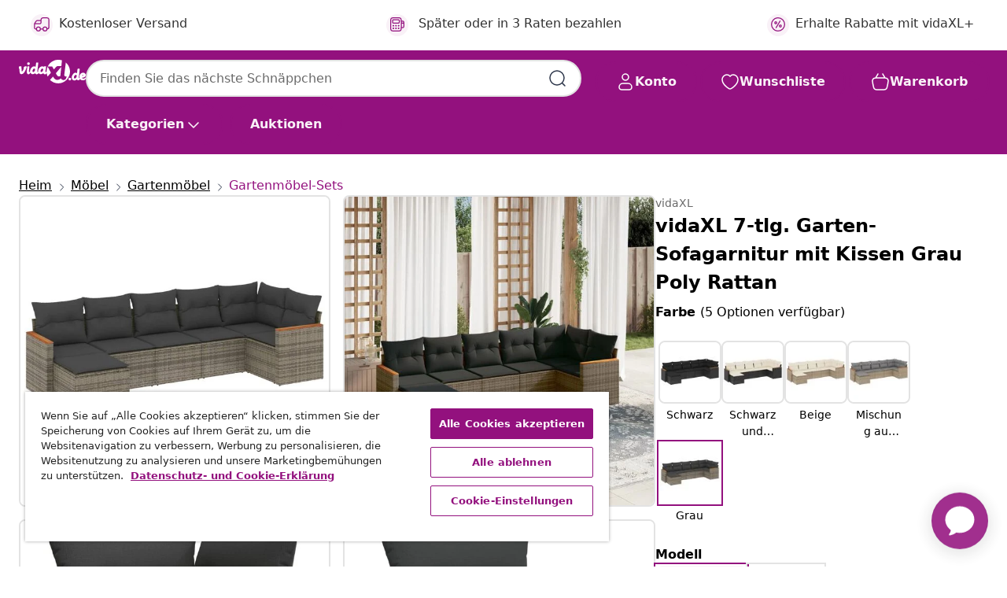

--- FILE ---
content_type: text/javascript; charset=utf-8
request_url: https://p.cquotient.com/pebble?tla=bfns-vidaxl-de&activityType=viewProduct&callback=CQuotient._act_callback0&cookieId=adfiGFPaWbyLs4Ap5La3OKHAia&userId=&emailId=&product=id%3A%3AM3034877%7C%7Csku%3A%3A8721012831599%7C%7Ctype%3A%3A%7C%7Calt_id%3A%3A&realm=BFNS&siteId=vidaxl-de&instanceType=prd&locale=de_DE&referrer=&currentLocation=https%3A%2F%2Fwww.vidaxl.de%2Fe%2Fvidaxl-7-tlg.-garten-sofagarnitur-mit-kissen-grau-poly-rattan%2F8721012831599.html&ls=true&_=1769066852911&v=v3.1.3&fbPixelId=2318137595090295&json=%7B%22cookieId%22%3A%22adfiGFPaWbyLs4Ap5La3OKHAia%22%2C%22userId%22%3A%22%22%2C%22emailId%22%3A%22%22%2C%22product%22%3A%7B%22id%22%3A%22M3034877%22%2C%22sku%22%3A%228721012831599%22%2C%22type%22%3A%22%22%2C%22alt_id%22%3A%22%22%7D%2C%22realm%22%3A%22BFNS%22%2C%22siteId%22%3A%22vidaxl-de%22%2C%22instanceType%22%3A%22prd%22%2C%22locale%22%3A%22de_DE%22%2C%22referrer%22%3A%22%22%2C%22currentLocation%22%3A%22https%3A%2F%2Fwww.vidaxl.de%2Fe%2Fvidaxl-7-tlg.-garten-sofagarnitur-mit-kissen-grau-poly-rattan%2F8721012831599.html%22%2C%22ls%22%3Atrue%2C%22_%22%3A1769066852911%2C%22v%22%3A%22v3.1.3%22%2C%22fbPixelId%22%3A%222318137595090295%22%7D
body_size: 403
content:
/**/ typeof CQuotient._act_callback0 === 'function' && CQuotient._act_callback0([{"k":"__cq_uuid","v":"adfiGFPaWbyLs4Ap5La3OKHAia","m":34128000},{"k":"__cq_bc","v":"%7B%22bfns-vidaxl-de%22%3A%5B%7B%22id%22%3A%22M3034877%22%2C%22sku%22%3A%228721012831599%22%7D%5D%7D","m":2592000},{"k":"__cq_seg","v":"0~0.00!1~0.00!2~0.00!3~0.00!4~0.00!5~0.00!6~0.00!7~0.00!8~0.00!9~0.00","m":2592000}]);

--- FILE ---
content_type: text/javascript; charset=utf-8
request_url: https://e.cquotient.com/recs/bfns-vidaxl-de/PDP-Slot-Three-B?callback=CQuotient._callback1&_=1769066853047&_device=mac&userId=&cookieId=adfiGFPaWbyLs4Ap5La3OKHAia&emailId=&anchors=id%3A%3AM3034877%7C%7Csku%3A%3A8721012831599%7C%7Ctype%3A%3A%7C%7Calt_id%3A%3A&slotId=pdp-recommendations-slot-1&slotConfigId=PDP-Slot-One-C&slotConfigTemplate=slots%2Frecommendation%2FeinsteinBackgroundCarousel.isml&ccver=1.03&realm=BFNS&siteId=vidaxl-de&instanceType=prd&v=v3.1.3&json=%7B%22userId%22%3A%22%22%2C%22cookieId%22%3A%22adfiGFPaWbyLs4Ap5La3OKHAia%22%2C%22emailId%22%3A%22%22%2C%22anchors%22%3A%5B%7B%22id%22%3A%22M3034877%22%2C%22sku%22%3A%228721012831599%22%2C%22type%22%3A%22%22%2C%22alt_id%22%3A%22%22%7D%5D%2C%22slotId%22%3A%22pdp-recommendations-slot-1%22%2C%22slotConfigId%22%3A%22PDP-Slot-One-C%22%2C%22slotConfigTemplate%22%3A%22slots%2Frecommendation%2FeinsteinBackgroundCarousel.isml%22%2C%22ccver%22%3A%221.03%22%2C%22realm%22%3A%22BFNS%22%2C%22siteId%22%3A%22vidaxl-de%22%2C%22instanceType%22%3A%22prd%22%2C%22v%22%3A%22v3.1.3%22%7D
body_size: 80
content:
/**/ typeof CQuotient._callback1 === 'function' && CQuotient._callback1({"PDP-Slot-Three-B":{"displayMessage":"PDP-Slot-Three-B","recs":[],"recoUUID":"7a52de8f-94a3-4947-b4ff-caeefe0556da"}});

--- FILE ---
content_type: image/svg+xml
request_url: https://www.vidaxl.de/on/demandware.static/Sites-vidaxl-de-Site/-/de_DE/dwff862afb/images/vidaXL_logo.svg
body_size: 1068
content:
<svg id="Layer_1" data-name="Layer 1" xmlns="http://www.w3.org/2000/svg" viewBox="0 0 113.88 40"><defs><style>.cls-1{fill:#93117e;}</style></defs><g id="vidaXL.de"><path class="cls-1" d="M16.37,8.84a2.3,2.3,0,1,0-2.29-2.29,2.29,2.29,0,0,0,2.29,2.29"/><path class="cls-1" d="M12.75,11.12H10.81c-3.47,0-2.66,4.39-2.66,4.39a11.06,11.06,0,0,1-2,3.57c-.93,1.1-1.42.43-1.44-.66l-.37-6.77v0c0-.51-.6-.52-.6-.52H1.26c-1.16,0-1.21.76-1.21.76L0,14a.68.68,0,0,0,.83.68,29.46,29.46,0,0,0,.62,7.17,3,3,0,0,0,3.31,2.56,6.11,6.11,0,0,0,3.29-1.77c4-4.23,5.3-10.95,5.3-10.95.09-.51-.6-.52-.6-.52"/><path class="cls-1" d="M59.56,16.35l3.61-4s1.32-1.56,2.43-1.56h6.74l1-9.87A20,20,0,0,0,49.2,11.18h7.5Z"/><path class="cls-1" d="M65.67,27.11c1.46,1.35,2.55,1.3,4.93.6l1.59-15.78L63,22.79a15.59,15.59,0,0,0,2.71,4.32"/><path class="cls-1" d="M49,11.52a22.16,22.16,0,0,0-1.88,8.84l-.39.16c-2,.74-1.56-1.36-1.41-2.33l1.13-6.53c.09-.51-.6-.52-.6-.52H43.33a.94.94,0,0,0-1,.7c-.39-.15-3.2-1.72-5.75.28a9.08,9.08,0,0,0-3.7,8.07l.08.34c-2,.7-1.49-1.35-1.39-2.34L33.08,5.06c0-.51-.59-.52-.59-.52H30.34a1,1,0,0,0-1,.71v.1l-.81,6.49c-.39-.15-3.19-1.72-5.75.28a9.57,9.57,0,0,0-3.64,8.24l-.61.2c-2,.71-1.49-1.34-1.39-2.34l.75-6.55v0c0-.52-.6-.52-.6-.52h-2a.91.91,0,0,0-1,.7l-.69,7.43s-.64,5.76,3,5.29c2.07-.27,2.85-3.24,2.85-3.24,2.45,5.92,8.18,1.43,8.18,1.43,2.66,3.91,5.55.55,6.19-.33,2.67,4.21,7.62.33,7.62.33,2.93,3.47,5,1.19,5.62.3l.35-.5,0,.54A19.69,19.69,0,0,0,49,28.42l5.56-6.51ZM27.36,17.74c-.65,1.59-1.62,3.18-3.16,2.84-1-.22-1.4-1.42-.75-3s1.86-3,3.1-2.75c.94.21,1.46,1.33.81,2.92m13.81,0c-.65,1.59-1.62,3.18-3.17,2.84-1-.22-1.39-1.42-.74-3s1.86-3,3.1-2.75c.93.21,1.46,1.33.81,2.92"/><path class="cls-1" d="M79.91,4.61,77.62,23.2s-.47,3.17.13,4c.94,1.28,1.93,1.15,3.46.81-.55,8-6.57,6.08-6.57,6.08a4.36,4.36,0,0,1-3-2.64s-7.66,7.63-13.56-3l-5.09,5.65a20,20,0,1,0,27-29.47"/><path class="cls-1" d="M86.78,35a2.3,2.3,0,1,0-2.3-2.3,2.3,2.3,0,0,0,2.3,2.3"/><path class="cls-1" d="M104.32,30.67a.56.56,0,0,1,.22.56c-.18,1.19-1.14,3.69-3.5,3.54a3.21,3.21,0,0,1-2.55-1.44c-.07,0-.2.08-.39.26a6.48,6.48,0,0,1-.8.58,5.93,5.93,0,0,1-1.21.58,4.62,4.62,0,0,1-1.64.27A4.37,4.37,0,0,1,93,34.73a4.62,4.62,0,0,1-1.46-.91,4.87,4.87,0,0,1-1.11-1.57c-.9-1.68-.78-5.51,2.87-9.15a4.2,4.2,0,0,1,2.48-1.24,5.92,5.92,0,0,1,3.31.86c0-.09.45-4.83.62-6.11,0-.42.33-1.54,1-1.6a12.72,12.72,0,0,1,2.26.07c.82,0,.63,1,.63,1L102,30c-.13.81,1,1.62,2.36.72m-6.89-5.11c-.57-.25-2,.05-3.09,1.9s-1,3.4.27,3.93c1.39.59,2.81-.86,3.29-2,1.25-3.1.16-3.48-.47-3.79"/><path class="cls-1" d="M105.55,23.3a6.78,6.78,0,0,1,1.6-1,5,5,0,0,1,2.12-.49,5.28,5.28,0,0,1,1.64.28,5.13,5.13,0,0,1,1.49.81,4,4,0,0,1,1.06,1.29,3.72,3.72,0,0,1,.41,1.76,3.39,3.39,0,0,1-.22,1.25,4,4,0,0,1-.58,1,4.12,4.12,0,0,1-.78.78,3.83,3.83,0,0,1-.87.49,11.41,11.41,0,0,1-1.91.62,11.57,11.57,0,0,1-1.17.21l-.6.08c-.11,0-.16.09-.16.22,0,.29.32,1.24,2.42,1.25,1,0,2.69-1,3.64-1.84.26-.22.33,1,.1,1.76-.59,1.87-1.71,3.06-5,3.06-1.31.08-5.92-1-5.5-6.66a7.05,7.05,0,0,1,.52-2.53,6.73,6.73,0,0,1,1.42-2l.34-.32m4,2.25c-.25-.21-.64,0-.79,0s-1.32,1-1,1.46,1.59-.55,1.71-.68.51-.51.13-.82"/></g></svg>

--- FILE ---
content_type: text/javascript; charset=utf-8
request_url: https://e.cquotient.com/recs/bfns-vidaxl-de/PDP-Slot-One-B?callback=CQuotient._callback3&_=1769066853069&_device=mac&userId=&cookieId=adfiGFPaWbyLs4Ap5La3OKHAia&emailId=&anchors=id%3A%3AM3034877%7C%7Csku%3A%3A8721012831599%7C%7Ctype%3A%3A%7C%7Calt_id%3A%3A&slotId=pdp-recommendations-slot-3&slotConfigId=PDP-Slot-Three-C&slotConfigTemplate=slots%2Frecommendation%2FeinsteinBorderedCarousel.isml&ccver=1.03&realm=BFNS&siteId=vidaxl-de&instanceType=prd&v=v3.1.3&json=%7B%22userId%22%3A%22%22%2C%22cookieId%22%3A%22adfiGFPaWbyLs4Ap5La3OKHAia%22%2C%22emailId%22%3A%22%22%2C%22anchors%22%3A%5B%7B%22id%22%3A%22M3034877%22%2C%22sku%22%3A%228721012831599%22%2C%22type%22%3A%22%22%2C%22alt_id%22%3A%22%22%7D%5D%2C%22slotId%22%3A%22pdp-recommendations-slot-3%22%2C%22slotConfigId%22%3A%22PDP-Slot-Three-C%22%2C%22slotConfigTemplate%22%3A%22slots%2Frecommendation%2FeinsteinBorderedCarousel.isml%22%2C%22ccver%22%3A%221.03%22%2C%22realm%22%3A%22BFNS%22%2C%22siteId%22%3A%22vidaxl-de%22%2C%22instanceType%22%3A%22prd%22%2C%22v%22%3A%22v3.1.3%22%7D
body_size: 492
content:
/**/ typeof CQuotient._callback3 === 'function' && CQuotient._callback3({"PDP-Slot-One-B":{"displayMessage":"PDP-Slot-One-B","recs":[{"id":"8721012335912","product_name":"vidaXL Gartenhocker mit Kissen Beige 55x55x37 cm Poly Rattan","image_url":"https://www.vidaxl.de/dw/image/v2/BFNS_PRD/on/demandware.static/-/Sites-vidaxl-catalog-master-sku/default/dw5687210f/hi-res/436/4299/6822/366206/image_2_366206.jpg","product_url":"https://www.vidaxl.de/e/vidaxl-gartenhocker-mit-kissen-beige-55x55x37-cm-poly-rattan/M3041947_Brown_with_storage_bag.html"}],"recoUUID":"57afb5ea-e24e-42ce-8c5c-3519af4125d5"}});

--- FILE ---
content_type: image/svg+xml
request_url: https://www.vidaxl.de/on/demandware.static/-/Library-Sites-vidaXLSharedLibrary/default/dwc9c2e242/Icons/L2-Outdoor%20Furniture.svg
body_size: 93
content:
<svg width="24" height="24" viewBox="0 0 24 24" fill="none" xmlns="http://www.w3.org/2000/svg">
<path d="M2.16016 12.3501L2.66016 18.1301H4.81016C6.21016 18.1301 7.39016 19.1901 7.53016 20.5901L7.68016 22.0901" stroke="#232323" stroke-width="1.5" stroke-linecap="round" stroke-linejoin="round"/>
<path d="M2.66992 18.1899V22.0099" stroke="#232323" stroke-width="1.5" stroke-linecap="round" stroke-linejoin="round"/>
<path d="M21.81 12.3501L21.31 18.1301H19.16C17.76 18.1301 16.58 19.1901 16.44 20.5901L16.29 22.0901" stroke="#232323" stroke-width="1.5" stroke-linecap="round" stroke-linejoin="round"/>
<path d="M21.2998 18.1899V22.0099" stroke="#232323" stroke-width="1.5" stroke-linecap="round" stroke-linejoin="round"/>
<path d="M12 8.93018V21.8302" stroke="#232323" stroke-width="1.5" stroke-linecap="round" stroke-linejoin="round"/>
<path d="M9.90039 22.0098H14.1004" stroke="#232323" stroke-width="1.5" stroke-linecap="round" stroke-linejoin="round"/>
<path d="M8.15039 8.48002C8.15039 8.48002 8.26039 2.27002 11.9804 2.27002C15.1404 2.27002 15.5504 6.99002 15.6104 8.42002" stroke="#232323" stroke-width="1.5" stroke-linecap="round" stroke-linejoin="round"/>
<path d="M12.0405 1.91016C12.0405 1.91016 12.0105 1.91016 12.0005 1.91016C11.9905 1.91016 11.9805 1.91016 11.9605 1.91016C3.97048 1.91016 2.16048 7.37016 2.16048 7.37016C1.94048 8.00016 1.86048 8.56016 1.94048 8.93016H22.0705C22.1405 8.55016 22.0705 7.99016 21.8505 7.37016C21.8505 7.37016 20.0405 1.92016 12.0505 1.92016L12.0405 1.91016Z" stroke="#232323" stroke-width="1.5" stroke-linecap="round" stroke-linejoin="round"/>
</svg>


--- FILE ---
content_type: text/javascript; charset=utf-8
request_url: https://e.cquotient.com/recs/bfns-vidaxl-de/Recently_Viewed_All_Pages?callback=CQuotient._callback2&_=1769066853050&_device=mac&userId=&cookieId=adfiGFPaWbyLs4Ap5La3OKHAia&emailId=&anchors=id%3A%3AM3034877%7C%7Csku%3A%3A8721012831599%7C%7Ctype%3A%3A%7C%7Calt_id%3A%3A&slotId=pdp-recommendations-slot-2&slotConfigId=PDP-recently%20viewed%20(starting%20point)&slotConfigTemplate=slots%2Frecommendation%2FeinsteinProgressCarousel.isml&ccver=1.03&realm=BFNS&siteId=vidaxl-de&instanceType=prd&v=v3.1.3&json=%7B%22userId%22%3A%22%22%2C%22cookieId%22%3A%22adfiGFPaWbyLs4Ap5La3OKHAia%22%2C%22emailId%22%3A%22%22%2C%22anchors%22%3A%5B%7B%22id%22%3A%22M3034877%22%2C%22sku%22%3A%228721012831599%22%2C%22type%22%3A%22%22%2C%22alt_id%22%3A%22%22%7D%5D%2C%22slotId%22%3A%22pdp-recommendations-slot-2%22%2C%22slotConfigId%22%3A%22PDP-recently%20viewed%20(starting%20point)%22%2C%22slotConfigTemplate%22%3A%22slots%2Frecommendation%2FeinsteinProgressCarousel.isml%22%2C%22ccver%22%3A%221.03%22%2C%22realm%22%3A%22BFNS%22%2C%22siteId%22%3A%22vidaxl-de%22%2C%22instanceType%22%3A%22prd%22%2C%22v%22%3A%22v3.1.3%22%7D
body_size: 98
content:
/**/ typeof CQuotient._callback2 === 'function' && CQuotient._callback2({"Recently_Viewed_All_Pages":{"displayMessage":"Recently_Viewed_All_Pages","recs":[],"recoUUID":"24cc44f2-42de-4bd4-a46e-b0804451778a"}});